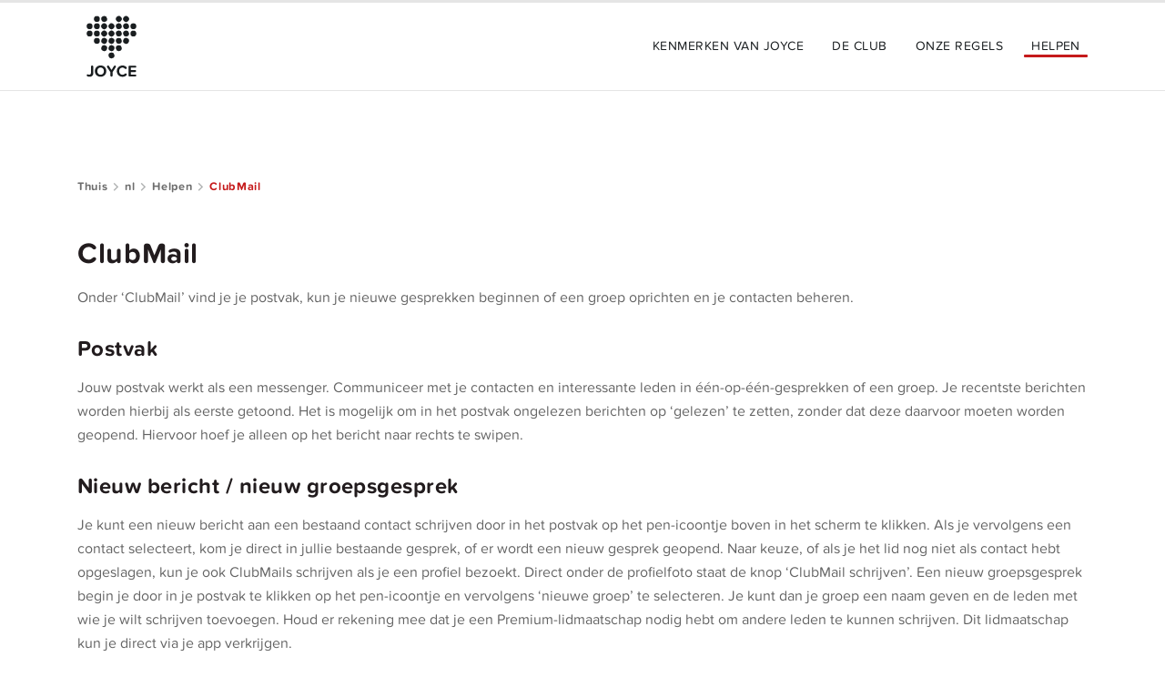

--- FILE ---
content_type: text/html; charset=UTF-8
request_url: https://joyce.app/nl/help/clubmail/
body_size: 7352
content:
    <!DOCTYPE html>
    <!--
      • •   • •
    • • • • • • •
    • • • • • • •
      • • • • •
        • • •
          •

    Programmiert mit Herz, weil es uns Freude macht! Mach mit: www.fp.de/offene-stellen
    -->


<html lang="nl-NL">
    <head>
        <meta charset="UTF-8">
        <meta http-equiv="x-ua-compatible" content="ie=edge">
        <meta name="viewport" content="width=device-width, initial-scale=1">
        <meta name="theme-color" content="#c51a1b">

        <title>ClubMail | JOYCE</title><meta name="description" content="Onder ‘ClubMail’ vind je je postvak, kun je nieuwe gesprekken beginnen of een groep oprichten en je contacten beheren." /><meta name="keywords" content="JOYCE, JOYCE App, Dating" /><meta property="og:description" content="Onder ‘ClubMail’ vind je je postvak, kun je nieuwe gesprekken beginnen of een groep oprichten en je contacten beheren."><meta property="twitter:description" content="Onder ‘ClubMail’ vind je je postvak, kun je nieuwe gesprekken beginnen of een groep oprichten en je contacten beheren.">
        <meta property="og:locale" content="de_DE">
        <meta property="og:type" content="website">
        <meta property="og:title" content="JOYCE">
        <meta property="og:url" content="https://joyce.app/de/">
        <meta property="og:site_name" content="Joyce App">

        <meta property="fb:app_id" content="1169551236430150">

        <meta name="twitter:card" content="summary_large_image">
        <meta name="twitter:title" content="JOYCE">

        <link rel="shortcut icon" href="https://joyce.app/wp-content/themes/joyclub_brandguide/assets/images/favicon.ico">
        <link rel="manifest" href="https://joyce.app/wp-content/themes/joyclub_brandguide/assets/manifest.json">
        <meta name='robots' content='max-image-preview:large' />
<link rel="alternate" title="oEmbed (JSON)" type="application/json+oembed" href="https://joyce.app/wp-json/oembed/1.0/embed?url=https%3A%2F%2Fjoyce.app%2Fnl%2Fhelp%2Fclubmail%2F" />
<link rel="alternate" title="oEmbed (XML)" type="text/xml+oembed" href="https://joyce.app/wp-json/oembed/1.0/embed?url=https%3A%2F%2Fjoyce.app%2Fnl%2Fhelp%2Fclubmail%2F&#038;format=xml" />
<style id='wp-img-auto-sizes-contain-inline-css' type='text/css'>
img:is([sizes=auto i],[sizes^="auto," i]){contain-intrinsic-size:3000px 1500px}
/*# sourceURL=wp-img-auto-sizes-contain-inline-css */
</style>
<style id='wp-emoji-styles-inline-css' type='text/css'>

	img.wp-smiley, img.emoji {
		display: inline !important;
		border: none !important;
		box-shadow: none !important;
		height: 1em !important;
		width: 1em !important;
		margin: 0 0.07em !important;
		vertical-align: -0.1em !important;
		background: none !important;
		padding: 0 !important;
	}
/*# sourceURL=wp-emoji-styles-inline-css */
</style>
<style id='classic-theme-styles-inline-css' type='text/css'>
/*! This file is auto-generated */
.wp-block-button__link{color:#fff;background-color:#32373c;border-radius:9999px;box-shadow:none;text-decoration:none;padding:calc(.667em + 2px) calc(1.333em + 2px);font-size:1.125em}.wp-block-file__button{background:#32373c;color:#fff;text-decoration:none}
/*# sourceURL=/wp-includes/css/classic-themes.min.css */
</style>
<link rel="stylesheet" id="joyce_style-css" href="https://joyce.app/wp-content/themes/joyclub_brandguide/assets/style_minified.css" media="all" />
<link rel="stylesheet" id="a11y_improvements-css" href="https://joyce.app/wp-content/themes/joyclub_brandguide/assets/a11y.css" media="all" />
<link rel="https://api.w.org/" href="https://joyce.app/wp-json/" /><link rel="alternate" title="JSON" type="application/json" href="https://joyce.app/wp-json/wp/v2/pages/1113" /><link rel="EditURI" type="application/rsd+xml" title="RSD" href="https://joyce.app/xmlrpc.php?rsd" />
<link rel="canonical" href="https://joyce.app/nl/help/clubmail/" />
<link rel='shortlink' href='https://joyce.app/?p=1113' />
    <style id='global-styles-inline-css' type='text/css'>
:root{--wp--preset--aspect-ratio--square: 1;--wp--preset--aspect-ratio--4-3: 4/3;--wp--preset--aspect-ratio--3-4: 3/4;--wp--preset--aspect-ratio--3-2: 3/2;--wp--preset--aspect-ratio--2-3: 2/3;--wp--preset--aspect-ratio--16-9: 16/9;--wp--preset--aspect-ratio--9-16: 9/16;--wp--preset--color--black: #000000;--wp--preset--color--cyan-bluish-gray: #abb8c3;--wp--preset--color--white: #ffffff;--wp--preset--color--pale-pink: #f78da7;--wp--preset--color--vivid-red: #cf2e2e;--wp--preset--color--luminous-vivid-orange: #ff6900;--wp--preset--color--luminous-vivid-amber: #fcb900;--wp--preset--color--light-green-cyan: #7bdcb5;--wp--preset--color--vivid-green-cyan: #00d084;--wp--preset--color--pale-cyan-blue: #8ed1fc;--wp--preset--color--vivid-cyan-blue: #0693e3;--wp--preset--color--vivid-purple: #9b51e0;--wp--preset--gradient--vivid-cyan-blue-to-vivid-purple: linear-gradient(135deg,rgb(6,147,227) 0%,rgb(155,81,224) 100%);--wp--preset--gradient--light-green-cyan-to-vivid-green-cyan: linear-gradient(135deg,rgb(122,220,180) 0%,rgb(0,208,130) 100%);--wp--preset--gradient--luminous-vivid-amber-to-luminous-vivid-orange: linear-gradient(135deg,rgb(252,185,0) 0%,rgb(255,105,0) 100%);--wp--preset--gradient--luminous-vivid-orange-to-vivid-red: linear-gradient(135deg,rgb(255,105,0) 0%,rgb(207,46,46) 100%);--wp--preset--gradient--very-light-gray-to-cyan-bluish-gray: linear-gradient(135deg,rgb(238,238,238) 0%,rgb(169,184,195) 100%);--wp--preset--gradient--cool-to-warm-spectrum: linear-gradient(135deg,rgb(74,234,220) 0%,rgb(151,120,209) 20%,rgb(207,42,186) 40%,rgb(238,44,130) 60%,rgb(251,105,98) 80%,rgb(254,248,76) 100%);--wp--preset--gradient--blush-light-purple: linear-gradient(135deg,rgb(255,206,236) 0%,rgb(152,150,240) 100%);--wp--preset--gradient--blush-bordeaux: linear-gradient(135deg,rgb(254,205,165) 0%,rgb(254,45,45) 50%,rgb(107,0,62) 100%);--wp--preset--gradient--luminous-dusk: linear-gradient(135deg,rgb(255,203,112) 0%,rgb(199,81,192) 50%,rgb(65,88,208) 100%);--wp--preset--gradient--pale-ocean: linear-gradient(135deg,rgb(255,245,203) 0%,rgb(182,227,212) 50%,rgb(51,167,181) 100%);--wp--preset--gradient--electric-grass: linear-gradient(135deg,rgb(202,248,128) 0%,rgb(113,206,126) 100%);--wp--preset--gradient--midnight: linear-gradient(135deg,rgb(2,3,129) 0%,rgb(40,116,252) 100%);--wp--preset--font-size--small: 13px;--wp--preset--font-size--medium: 20px;--wp--preset--font-size--large: 36px;--wp--preset--font-size--x-large: 42px;--wp--preset--spacing--20: 0.44rem;--wp--preset--spacing--30: 0.67rem;--wp--preset--spacing--40: 1rem;--wp--preset--spacing--50: 1.5rem;--wp--preset--spacing--60: 2.25rem;--wp--preset--spacing--70: 3.38rem;--wp--preset--spacing--80: 5.06rem;--wp--preset--shadow--natural: 6px 6px 9px rgba(0, 0, 0, 0.2);--wp--preset--shadow--deep: 12px 12px 50px rgba(0, 0, 0, 0.4);--wp--preset--shadow--sharp: 6px 6px 0px rgba(0, 0, 0, 0.2);--wp--preset--shadow--outlined: 6px 6px 0px -3px rgb(255, 255, 255), 6px 6px rgb(0, 0, 0);--wp--preset--shadow--crisp: 6px 6px 0px rgb(0, 0, 0);}:where(.is-layout-flex){gap: 0.5em;}:where(.is-layout-grid){gap: 0.5em;}body .is-layout-flex{display: flex;}.is-layout-flex{flex-wrap: wrap;align-items: center;}.is-layout-flex > :is(*, div){margin: 0;}body .is-layout-grid{display: grid;}.is-layout-grid > :is(*, div){margin: 0;}:where(.wp-block-columns.is-layout-flex){gap: 2em;}:where(.wp-block-columns.is-layout-grid){gap: 2em;}:where(.wp-block-post-template.is-layout-flex){gap: 1.25em;}:where(.wp-block-post-template.is-layout-grid){gap: 1.25em;}.has-black-color{color: var(--wp--preset--color--black) !important;}.has-cyan-bluish-gray-color{color: var(--wp--preset--color--cyan-bluish-gray) !important;}.has-white-color{color: var(--wp--preset--color--white) !important;}.has-pale-pink-color{color: var(--wp--preset--color--pale-pink) !important;}.has-vivid-red-color{color: var(--wp--preset--color--vivid-red) !important;}.has-luminous-vivid-orange-color{color: var(--wp--preset--color--luminous-vivid-orange) !important;}.has-luminous-vivid-amber-color{color: var(--wp--preset--color--luminous-vivid-amber) !important;}.has-light-green-cyan-color{color: var(--wp--preset--color--light-green-cyan) !important;}.has-vivid-green-cyan-color{color: var(--wp--preset--color--vivid-green-cyan) !important;}.has-pale-cyan-blue-color{color: var(--wp--preset--color--pale-cyan-blue) !important;}.has-vivid-cyan-blue-color{color: var(--wp--preset--color--vivid-cyan-blue) !important;}.has-vivid-purple-color{color: var(--wp--preset--color--vivid-purple) !important;}.has-black-background-color{background-color: var(--wp--preset--color--black) !important;}.has-cyan-bluish-gray-background-color{background-color: var(--wp--preset--color--cyan-bluish-gray) !important;}.has-white-background-color{background-color: var(--wp--preset--color--white) !important;}.has-pale-pink-background-color{background-color: var(--wp--preset--color--pale-pink) !important;}.has-vivid-red-background-color{background-color: var(--wp--preset--color--vivid-red) !important;}.has-luminous-vivid-orange-background-color{background-color: var(--wp--preset--color--luminous-vivid-orange) !important;}.has-luminous-vivid-amber-background-color{background-color: var(--wp--preset--color--luminous-vivid-amber) !important;}.has-light-green-cyan-background-color{background-color: var(--wp--preset--color--light-green-cyan) !important;}.has-vivid-green-cyan-background-color{background-color: var(--wp--preset--color--vivid-green-cyan) !important;}.has-pale-cyan-blue-background-color{background-color: var(--wp--preset--color--pale-cyan-blue) !important;}.has-vivid-cyan-blue-background-color{background-color: var(--wp--preset--color--vivid-cyan-blue) !important;}.has-vivid-purple-background-color{background-color: var(--wp--preset--color--vivid-purple) !important;}.has-black-border-color{border-color: var(--wp--preset--color--black) !important;}.has-cyan-bluish-gray-border-color{border-color: var(--wp--preset--color--cyan-bluish-gray) !important;}.has-white-border-color{border-color: var(--wp--preset--color--white) !important;}.has-pale-pink-border-color{border-color: var(--wp--preset--color--pale-pink) !important;}.has-vivid-red-border-color{border-color: var(--wp--preset--color--vivid-red) !important;}.has-luminous-vivid-orange-border-color{border-color: var(--wp--preset--color--luminous-vivid-orange) !important;}.has-luminous-vivid-amber-border-color{border-color: var(--wp--preset--color--luminous-vivid-amber) !important;}.has-light-green-cyan-border-color{border-color: var(--wp--preset--color--light-green-cyan) !important;}.has-vivid-green-cyan-border-color{border-color: var(--wp--preset--color--vivid-green-cyan) !important;}.has-pale-cyan-blue-border-color{border-color: var(--wp--preset--color--pale-cyan-blue) !important;}.has-vivid-cyan-blue-border-color{border-color: var(--wp--preset--color--vivid-cyan-blue) !important;}.has-vivid-purple-border-color{border-color: var(--wp--preset--color--vivid-purple) !important;}.has-vivid-cyan-blue-to-vivid-purple-gradient-background{background: var(--wp--preset--gradient--vivid-cyan-blue-to-vivid-purple) !important;}.has-light-green-cyan-to-vivid-green-cyan-gradient-background{background: var(--wp--preset--gradient--light-green-cyan-to-vivid-green-cyan) !important;}.has-luminous-vivid-amber-to-luminous-vivid-orange-gradient-background{background: var(--wp--preset--gradient--luminous-vivid-amber-to-luminous-vivid-orange) !important;}.has-luminous-vivid-orange-to-vivid-red-gradient-background{background: var(--wp--preset--gradient--luminous-vivid-orange-to-vivid-red) !important;}.has-very-light-gray-to-cyan-bluish-gray-gradient-background{background: var(--wp--preset--gradient--very-light-gray-to-cyan-bluish-gray) !important;}.has-cool-to-warm-spectrum-gradient-background{background: var(--wp--preset--gradient--cool-to-warm-spectrum) !important;}.has-blush-light-purple-gradient-background{background: var(--wp--preset--gradient--blush-light-purple) !important;}.has-blush-bordeaux-gradient-background{background: var(--wp--preset--gradient--blush-bordeaux) !important;}.has-luminous-dusk-gradient-background{background: var(--wp--preset--gradient--luminous-dusk) !important;}.has-pale-ocean-gradient-background{background: var(--wp--preset--gradient--pale-ocean) !important;}.has-electric-grass-gradient-background{background: var(--wp--preset--gradient--electric-grass) !important;}.has-midnight-gradient-background{background: var(--wp--preset--gradient--midnight) !important;}.has-small-font-size{font-size: var(--wp--preset--font-size--small) !important;}.has-medium-font-size{font-size: var(--wp--preset--font-size--medium) !important;}.has-large-font-size{font-size: var(--wp--preset--font-size--large) !important;}.has-x-large-font-size{font-size: var(--wp--preset--font-size--x-large) !important;}
/*# sourceURL=global-styles-inline-css */
</style>
</head>

<body class="wp-singular page-template-default page page-id-1113 page-child parent-pageid-1069 wp-theme-joyclub_brandguide">
<header class="banner"><div class="content"><div class="logo"><a href="https://joyce.app/nl" class="navbar-brand" title="JOYCE" rel="home"><img src="https://joyce.app/wp-content/themes/joyclub_brandguide/assets/images/joyce_app_logo.svg" alt="JOYCE" class="img-responsive" /></a></div><div class="menu"><div class="nav"><ul id="nl-menu-122790807" class=""><li id="menu-item-1081" class="scroll_toggler menu-item menu-item-type-custom menu-item-object-custom menu-item-1081"><a href="#features">Kenmerken van JOYCE</a></li>
<li id="menu-item-1082" class="scroll_toggler menu-item menu-item-type-custom menu-item-object-custom menu-item-1082"><a href="#club">De Club</a></li>
<li id="menu-item-1083" class="scroll_toggler menu-item menu-item-type-custom menu-item-object-custom menu-item-1083"><a href="#rules">Onze Regels</a></li>
<li id="menu-item-1080" class="menu-item menu-item-type-post_type menu-item-object-page current-page-ancestor menu-item-1080"><a href="https://joyce.app/nl/help/">Helpen</a></li>
</ul></div></div><div class="flex_mobile_spacer"></div><div class="mobile_menu"><a class="mobile_menu_toggler" title="primary menu"><span class="jdes-animated-icons jdes-animated-icon-menu-burger">&nbsp;<span class="jdes-icons jdes-icons-menu-burger-top"></span><span class="jdes-icons menu_burger_center_01 jdes-icons-menu-burger-center"></span><span class="jdes-icons menu_burger_center_02 jdes-icons-menu-burger-center"></span><span class="jdes-icons jdes-icons-menu-burger-bottom"></span></span><span class="mobileMenuLabel">Menü</span></a></div></div></header><div class="page_row first_row default_content_row " ><div class="content"><nav class="breadcrumb"><ul><li><a href="https://joyce.app">Thuis</a> <span class="jdes-icons jdes-icons-chevron-right"></span> </li><a href="https://joyce.app/nl/">nl</a> <span class="jdes-icons jdes-icons-chevron-right"></span> <a href="https://joyce.app/nl/help/">Helpen</a> <span class="jdes-icons jdes-icons-chevron-right"></span> <li class="current-page">ClubMail</li></ul></nav><h1>ClubMail</h1>
<p>Onder ‘ClubMail’ vind je je postvak, kun je nieuwe gesprekken beginnen of een groep oprichten en je contacten beheren.</p>
<h2>Postvak</h2>
<p>Jouw postvak werkt als een messenger. Communiceer met je contacten en interessante leden in één-op-één-gesprekken of een groep. Je recentste berichten worden hierbij als eerste getoond. Het is mogelijk om in het postvak ongelezen berichten op ‘gelezen’ te zetten, zonder dat deze daarvoor moeten worden geopend. Hiervoor hoef je alleen op het bericht naar rechts te swipen.</p>
<h2>Nieuw bericht / nieuw groepsgesprek</h2>
<p>Je kunt een nieuw bericht aan een bestaand contact schrijven door in het postvak op het pen-icoontje boven in het scherm te klikken. Als je vervolgens een contact selecteert, kom je direct in jullie bestaande gesprek, of er wordt een nieuw gesprek geopend. Naar keuze, of als je het lid nog niet als contact hebt opgeslagen, kun je ook ClubMails schrijven als je een profiel bezoekt. Direct onder de profielfoto staat de knop ‘ClubMail schrijven’. Een nieuw groepsgesprek begin je door in je postvak te klikken op het pen-icoontje en vervolgens ‘nieuwe groep’ te selecteren. Je kunt dan je groep een naam geven en de leden met wie je wilt schrijven toevoegen. Houd er rekening mee dat je een Premium-lidmaatschap nodig hebt om andere leden te kunnen schrijven. Dit lidmaatschap kun je direct via je app verkrijgen.</p>
<h2>Contacten</h2>
<p>Verlies je contacten niet uit het oog en zie onmiddellijk wie er op een zeker moment online is. Met een klik op de naam kun je een contact oproepen en wijzigen. Je voegt een nieuw contact toe door het profiel van het lid te openen en in het profiel naar ‘Lidnaam opslaan’ te gaan.</p>
<h2>ClubMails bij de supportafdeling rapporteren</h2>
<p>Wil je ongepaste ClubMails direct bij de supportafdeling rapporteren? Open de betreffende ClubMail en selecteer rechtsboven via het menu het onderdeel ‘Rapporteren’. Let erop dat altijd alleen de laatste ClubMail wordt meegestuurd. Indien je een gesprekshistorie of meerdere mails wilt rapporteren, dan adviseren wij je om een screenshot te maken. Deze voeg je aan je melding toe.</p>
</div></div><div class="vector_art"><svg version="1.1" xmlns="http://www.w3.org/2000/svg" xmlns:xlink="http://www.w3.org/1999/xlink" x="0px" y="0px" viewBox="0 0 2500 100" style="enable-background:new 0 0 2500 100;" xml:space="preserve"><polygon class="footer_vectorart" points="0,92.7 0,100 2500,100 2500,1.7 "/></svg></div><footer><div class="content"><div class="footer_appstore_icons"><h2>NU GRATIS DOWNLOADEN</h2><div class="app_store_icons"><a href="https://go.onelink.me/n7Lt/bfb2ba80" target="_blank" rel="noopener" aria-label="Link zum Google Playstore"><img src="https://joyce.app/wp-content/themes/joyclub_brandguide/assets/images/store_badges/playstore_badge_du.png" alt="" /></a><a href="https://go.onelink.me/n7Lt/b5393cc3" target="_blank" rel="noopener" aria-label="Link zum Apple Appstore"><img src="https://joyce.app/wp-content/themes/joyclub_brandguide/assets/images/store_badges/appstore_badge_nl-1.png" alt="" /></a></div></div><div class="footer_legal_menu"><div class="footer-menu"><ul id="legal_nl-menu-213457446" class=""><li id="menu-item-1086" class="menu-item menu-item-type-post_type menu-item-object-page menu-item-1086"><a href="https://joyce.app/nl/imprint/">Impressum</a></li>
<li id="menu-item-1085" class="menu-item menu-item-type-post_type menu-item-object-page menu-item-1085"><a href="https://joyce.app/nl/privacyyverklaring/">Privacyyverklaring</a></li>
<li id="menu-item-1084" class="menu-item menu-item-type-post_type menu-item-object-page menu-item-1084"><a href="https://joyce.app/nl/terms_of_use/">Gebruiksvoorwaarden</a></li>
<li id="menu-item-2514" class="menu-item menu-item-type-post_type menu-item-object-page menu-item-2514"><a href="https://joyce.app/nl/toegankelijkheidsverklaring/">Toegankelijkheidsverklaring</a></li>
<li id="menu-item-1087" class="menu-item menu-item-type-post_type menu-item-object-page current-page-ancestor menu-item-1087"><a href="https://joyce.app/nl/help/">Helpen</a></li>
</ul></div></div><div class="seals_and_co"><div class="footer-box copyright"><div>Google Play and the Google Play logo are trademarks of Google LLC.</div><div>Apple® and Apple logo® are trademarks of Apple Inc., registered in the U.S. and other countries</div><div class="copyright_note">&copy; 2026 <strong>JOYCE APP</strong></div><a href="https://www.fp.de">Made with <img draggable="false" class="emoji" alt="❤" src="https://s.w.org/images/core/emoji/12.0.0-1/svg/2764.svg"></a></div></div></div></footer><div class="landing_page_identifier" data-home-url="https://joyce.app/nl"></div><div class="mobile_menu_container"><div class="mobile_menu_content"><div><div class="footer-menu"><ul id="nl-menu-400400099" class=""><li class="scroll_toggler menu-item menu-item-type-custom menu-item-object-custom menu-item-1081"><a href="#features">Kenmerken van JOYCE</a></li>
<li class="scroll_toggler menu-item menu-item-type-custom menu-item-object-custom menu-item-1082"><a href="#club">De Club</a></li>
<li class="scroll_toggler menu-item menu-item-type-custom menu-item-object-custom menu-item-1083"><a href="#rules">Onze Regels</a></li>
<li class="menu-item menu-item-type-post_type menu-item-object-page current-page-ancestor menu-item-1080"><a href="https://joyce.app/nl/help/">Helpen</a></li>
</ul></div></div></div></div><div class="lightbox" id="jdes_lightbox"><div class="close" title="close"><span class="jdes-icons jdes-icons-close"></span></div><div class="lightbox_content"><div class="lightbox-slide active"></div><div class="lightbox-slide next"></div><div class="lightbox-slide prev"></div></div><div class="lightbox-prev"><span class="jdes-icons jdes-icons-chevron-left"></span></div>​<div class="lightbox-next"><span class="jdes-icons jdes-icons-chevron-right"></span></div></div><script type="speculationrules">
{"prefetch":[{"source":"document","where":{"and":[{"href_matches":"/*"},{"not":{"href_matches":["/wp-*.php","/wp-admin/*","/wp-content/uploads/*","/wp-content/*","/wp-content/plugins/*","/wp-content/themes/joyclub_brandguide/*","/*\\?(.+)"]}},{"not":{"selector_matches":"a[rel~=\"nofollow\"]"}},{"not":{"selector_matches":".no-prefetch, .no-prefetch a"}}]},"eagerness":"conservative"}]}
</script>
<script type="text/javascript" src="https://joyce.app/wp-content/themes/joyclub_brandguide/assets/js/jquery.js" id="jquery-js"></script>
<script type="text/javascript" src="https://joyce.app/wp-content/themes/joyclub_brandguide/assets/js/hammer.js" id="hammer-js"></script>
<script type="text/javascript" src="https://joyce.app/wp-content/themes/joyclub_brandguide/assets/js/joyclub_brandguide.js" id="joyclub_brandguide_js-js"></script>
<script id="wp-emoji-settings" type="application/json">
{"baseUrl":"https://s.w.org/images/core/emoji/17.0.2/72x72/","ext":".png","svgUrl":"https://s.w.org/images/core/emoji/17.0.2/svg/","svgExt":".svg","source":{"concatemoji":"https://joyce.app/wp-includes/js/wp-emoji-release.min.js"}}
</script>
<script type="module">
/* <![CDATA[ */
/*! This file is auto-generated */
const a=JSON.parse(document.getElementById("wp-emoji-settings").textContent),o=(window._wpemojiSettings=a,"wpEmojiSettingsSupports"),s=["flag","emoji"];function i(e){try{var t={supportTests:e,timestamp:(new Date).valueOf()};sessionStorage.setItem(o,JSON.stringify(t))}catch(e){}}function c(e,t,n){e.clearRect(0,0,e.canvas.width,e.canvas.height),e.fillText(t,0,0);t=new Uint32Array(e.getImageData(0,0,e.canvas.width,e.canvas.height).data);e.clearRect(0,0,e.canvas.width,e.canvas.height),e.fillText(n,0,0);const a=new Uint32Array(e.getImageData(0,0,e.canvas.width,e.canvas.height).data);return t.every((e,t)=>e===a[t])}function p(e,t){e.clearRect(0,0,e.canvas.width,e.canvas.height),e.fillText(t,0,0);var n=e.getImageData(16,16,1,1);for(let e=0;e<n.data.length;e++)if(0!==n.data[e])return!1;return!0}function u(e,t,n,a){switch(t){case"flag":return n(e,"\ud83c\udff3\ufe0f\u200d\u26a7\ufe0f","\ud83c\udff3\ufe0f\u200b\u26a7\ufe0f")?!1:!n(e,"\ud83c\udde8\ud83c\uddf6","\ud83c\udde8\u200b\ud83c\uddf6")&&!n(e,"\ud83c\udff4\udb40\udc67\udb40\udc62\udb40\udc65\udb40\udc6e\udb40\udc67\udb40\udc7f","\ud83c\udff4\u200b\udb40\udc67\u200b\udb40\udc62\u200b\udb40\udc65\u200b\udb40\udc6e\u200b\udb40\udc67\u200b\udb40\udc7f");case"emoji":return!a(e,"\ud83e\u1fac8")}return!1}function f(e,t,n,a){let r;const o=(r="undefined"!=typeof WorkerGlobalScope&&self instanceof WorkerGlobalScope?new OffscreenCanvas(300,150):document.createElement("canvas")).getContext("2d",{willReadFrequently:!0}),s=(o.textBaseline="top",o.font="600 32px Arial",{});return e.forEach(e=>{s[e]=t(o,e,n,a)}),s}function r(e){var t=document.createElement("script");t.src=e,t.defer=!0,document.head.appendChild(t)}a.supports={everything:!0,everythingExceptFlag:!0},new Promise(t=>{let n=function(){try{var e=JSON.parse(sessionStorage.getItem(o));if("object"==typeof e&&"number"==typeof e.timestamp&&(new Date).valueOf()<e.timestamp+604800&&"object"==typeof e.supportTests)return e.supportTests}catch(e){}return null}();if(!n){if("undefined"!=typeof Worker&&"undefined"!=typeof OffscreenCanvas&&"undefined"!=typeof URL&&URL.createObjectURL&&"undefined"!=typeof Blob)try{var e="postMessage("+f.toString()+"("+[JSON.stringify(s),u.toString(),c.toString(),p.toString()].join(",")+"));",a=new Blob([e],{type:"text/javascript"});const r=new Worker(URL.createObjectURL(a),{name:"wpTestEmojiSupports"});return void(r.onmessage=e=>{i(n=e.data),r.terminate(),t(n)})}catch(e){}i(n=f(s,u,c,p))}t(n)}).then(e=>{for(const n in e)a.supports[n]=e[n],a.supports.everything=a.supports.everything&&a.supports[n],"flag"!==n&&(a.supports.everythingExceptFlag=a.supports.everythingExceptFlag&&a.supports[n]);var t;a.supports.everythingExceptFlag=a.supports.everythingExceptFlag&&!a.supports.flag,a.supports.everything||((t=a.source||{}).concatemoji?r(t.concatemoji):t.wpemoji&&t.twemoji&&(r(t.twemoji),r(t.wpemoji)))});
//# sourceURL=https://joyce.app/wp-includes/js/wp-emoji-loader.min.js
/* ]]> */
</script>

<script src="https://aa.joyce.app/029bac1888d0/84a72540ec73/launch-05fc2a6576f7.min.js" async></script>

<script type="application/ld+json">{
        "@context": "https://schema.org",
        "@graph": [
            {
                "@type": "WebSite",
                "@id": "https://joyce.app/de/#website",
                "url": "https://joyce.app/de/",
                "name": "Joyce App",
                "description": "Lebe deine Lust",
                "inLanguage": "de-DE"
            },
            {
                "@type": "WebPage",
                "@id": "https://joyce.app/de/#webpage",
                "url": "https://joyce.app/de/",
                "name": "JOYCE - Die Dating App f\u00fcr Singles & Paare",
                "isPartOf": {
                    "@id": "https://joyce.app/de/#website"
                },
                "datePublished": "2015-11-17T14:25:45+00:00",
                "dateModified": "2019-09-16T08:31:10+00:00",
                "description": "Vom lustvollen Abenteuer bis zur Partnersuche \u2013 JOYCE ist deine Eintrittskarte in die geheimnisvolle Welt der Erwachsenen!",
                "inLanguage": "de-DE"
            }
        ]
    }</script>

</body>
</html>
<!--
Performance optimized by W3 Total Cache. Learn more: https://www.boldgrid.com/w3-total-cache/?utm_source=w3tc&utm_medium=footer_comment&utm_campaign=free_plugin


Served from: joyce.app @ 2026-01-21 22:23:06 by W3 Total Cache
-->

--- FILE ---
content_type: application/x-javascript
request_url: https://joyce.app/wp-content/themes/joyclub_brandguide/assets/js/joyclub_brandguide.js
body_size: 1831
content:
let inner_height=null,jdes_galleries=null,$hero_wrapper=null,screen_width=0,screen_height=0,scrolled_class_added=!1,scroll_post=0;function set_startpage_hero_height(){inner_height=window.innerHeight}function debounce(e,t,l){var i;return function(){var n=this,a=arguments,s=function(){i=null,l||e.apply(n,a)},o=l&&!i;clearTimeout(i),i=setTimeout(s,t),o&&e.apply(n,a)}}function init_small_screen(){screen_width<=767?($("#wpadminbar").addClass("mobile"),$(".banner_wrapper").addClass("mobile")):$("#wpadminbar").addClass("desktop")}function is_visible(e){var t=$(e).offset().top,l=$(e).offset().top+$(e).outerHeight(),i=$(window).scrollTop()+$(window).innerHeight(),n=$(window).scrollTop();i>t&&n<l&&$(e).addClass("active")}$(document).ready(function(){$(".mobile_menu_toggler").click(function(e){e.preventDefault(),$(this).toggleClass("active"),$("body").toggleClass("mobile_menu_active")}),"#faq11"===window.location.hash&&$(".collapsable_panel").eq(10).addClass("active")}),$(window).resize(function(){set_startpage_hero_height()}),$(document).keyup(function(e){if("Escape"===e.key){var t=$(".lightbox");t.hasClass("active")&&t.removeClass("active")}}),$(document).ready(function(){$hero_wrapper=$(".hero_wrapper"),screen_width=window.innerWidth,screen_height=window.innerHeight,inner_height=window.innerHeight;let e=$(".lightbox"),t=null,l=0,i=0,n=0,a=0,s=null,o=null,r=null;init_small_screen(),setTimeout(function(){$(".fancy_view").each(function(e){is_visible(this)})},300),$(".intro_row").css({minHeight:inner_height+"px"});var c=debounce(function(){$(document).scrollTop()>40&&!scrolled_class_added&&($("body").addClass("scrolled"),scrolled_class_added=!0),40>$(document).scrollTop()&&scrolled_class_added&&($("body").removeClass("scrolled"),scrolled_class_added=!1),$(".fancy_view").each(function(e){is_visible(this)})},30);function d(){n=i===l?0:i+1,a=0===i?l:i-1}function h(){$(o).html("").append(t[n][1]+t[n][2]),$(r).html("").append(t[a][1]+t[a][2])}function f(){i=n,d();let e=$(o),t=$(s),l=$(r);$(e).removeClass("next").addClass("active"),$(t).removeClass("active").addClass("prev"),$(l).removeClass("prev").addClass("next"),o=l,s=e,r=t,setTimeout(function(){h()},400)}function p(){i=a,d();let e=$(o),t=$(s),l=$(r);$(e).removeClass("next").addClass("prev"),$(t).removeClass("active").addClass("next"),$(l).removeClass("prev").addClass("active"),o=t,s=l,r=e,setTimeout(function(){h()},400)}window.addEventListener("scroll",c),$(".scroll_toggler").click(function(e){e.preventDefault();var t=$(this).find("a").attr("href"),l=$(t),i=$("body").find(".is_landing_page");if($("body").removeClass("mobile_menu_active"),$(".mobile_menu_toggler").removeClass("active"),i.length&&l.length)g(l);else{var n=$("body").find(".landing_page_identifier").data("home-url");window.location=n+"/"+t}}),$(".copy_value_to_clipboard").click(function(){var e=document.createElement("textarea");e.value=$(this).data("copy"),document.body.appendChild(e),e.select(),document.execCommand("copy"),document.body.removeChild(e)}),$(".lightbox .close").click(function(t){e.removeClass("active")}),$(".gallery-item").click(function(n){n.preventDefault(),function n(a){var o,r,c=$(a).parent(),f=$(c).find(".gallery-item"),p=[];for(let v=0;v<f.length;v++){var u='<div class="lightbox_image"><img src="'+$(f[v]).find("a").attr("href")+'" alt="Gallery Image" /></div>',g=$(f[v]).find(".wp-caption-text").text();if(g.length)var m='<div class="slide-description">'+g+"</div>";else m="";p.push([$(f[v]).index(),u,m])}o=p,r=$(a).index(),t=o,l=o.length-1,i=r,d(),h(),$(s).html("").append(t[i][1]+t[i][2]),e.addClass("active")}($(this))}),s=$(".lightbox-slide.active"),o=$(".lightbox-slide.next"),r=$(".lightbox-slide.prev"),$(".lightbox-next").click(function(e){e.preventDefault(),f()}),$(".lightbox-prev").click(function(e){e.preventDefault(),p()}),$(document).keyup(function(e){if("Escape"===e.key){var t=$(".lightbox");t.hasClass("active")&&t.removeClass("active")}37===e.keyCode&&p(),39===e.keyCode&&f()});var v=document.getElementById("jdes_lightbox"),u=new Hammer(v);function g(e){$("html, body").stop().animate({scrollTop:e.offset().top},600,"swing",function(){window.location.hash="#"+$(e).attr("id")})}u.on("swipeleft",function(){f()}),u.on("swiperight",function(){p()}),$(".scroll_indicator").click(function(e){e.preventDefault();var t=$("body").find("main"),l=$(t);$("html, body").stop().animate({scrollTop:l.offset().top},900,"swing",function(){window.location.hash=t})}),$(".related_downloads_link").click(function(e){e.preventDefault(),g($(".related_downloads_header"))}),setTimeout(function(){$(".panel_title").click(function(){$(this).parent().parent().toggleClass("active")})},500);var m=$(".tile");let C=[];$(".keyword_search_filter").on("input",function(){$(m).removeClass("search_hidden"),$(m).removeClass("search_highlighted");var e=$(this).val().toLowerCase();let t=e.split(" ");C=[];for(let l=0;l<t.length;l++)m.each(function(){var e=$(this).data("keyword-filter").toString().toLowerCase();t[l].length&&e.includes(t[l])&&C.push($(this))});if(e.length){$(".tile").addClass("search_hidden");for(let i=0;i<C.length;i++)$(C[i]).removeClass("search_hidden"),$(C[i]).addClass("search_highlighted")}})});
